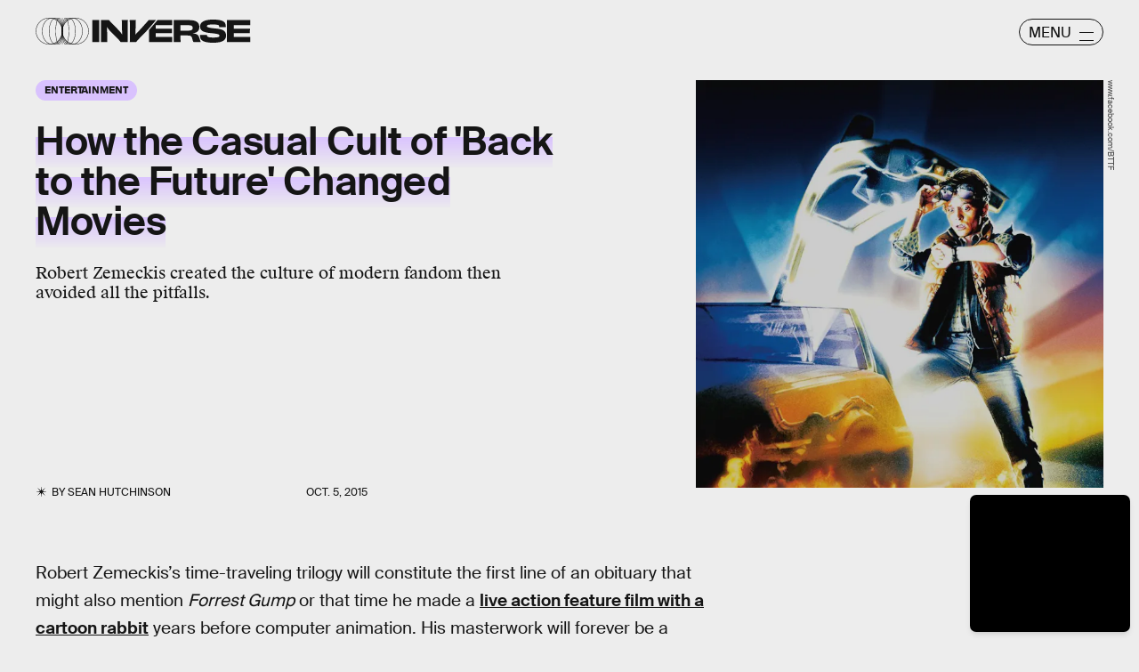

--- FILE ---
content_type: text/html; charset=utf-8
request_url: https://www.google.com/recaptcha/api2/aframe
body_size: 267
content:
<!DOCTYPE HTML><html><head><meta http-equiv="content-type" content="text/html; charset=UTF-8"></head><body><script nonce="L46Rvm-Zu6Sgh_bT_zIFcA">/** Anti-fraud and anti-abuse applications only. See google.com/recaptcha */ try{var clients={'sodar':'https://pagead2.googlesyndication.com/pagead/sodar?'};window.addEventListener("message",function(a){try{if(a.source===window.parent){var b=JSON.parse(a.data);var c=clients[b['id']];if(c){var d=document.createElement('img');d.src=c+b['params']+'&rc='+(localStorage.getItem("rc::a")?sessionStorage.getItem("rc::b"):"");window.document.body.appendChild(d);sessionStorage.setItem("rc::e",parseInt(sessionStorage.getItem("rc::e")||0)+1);localStorage.setItem("rc::h",'1770121858735');}}}catch(b){}});window.parent.postMessage("_grecaptcha_ready", "*");}catch(b){}</script></body></html>